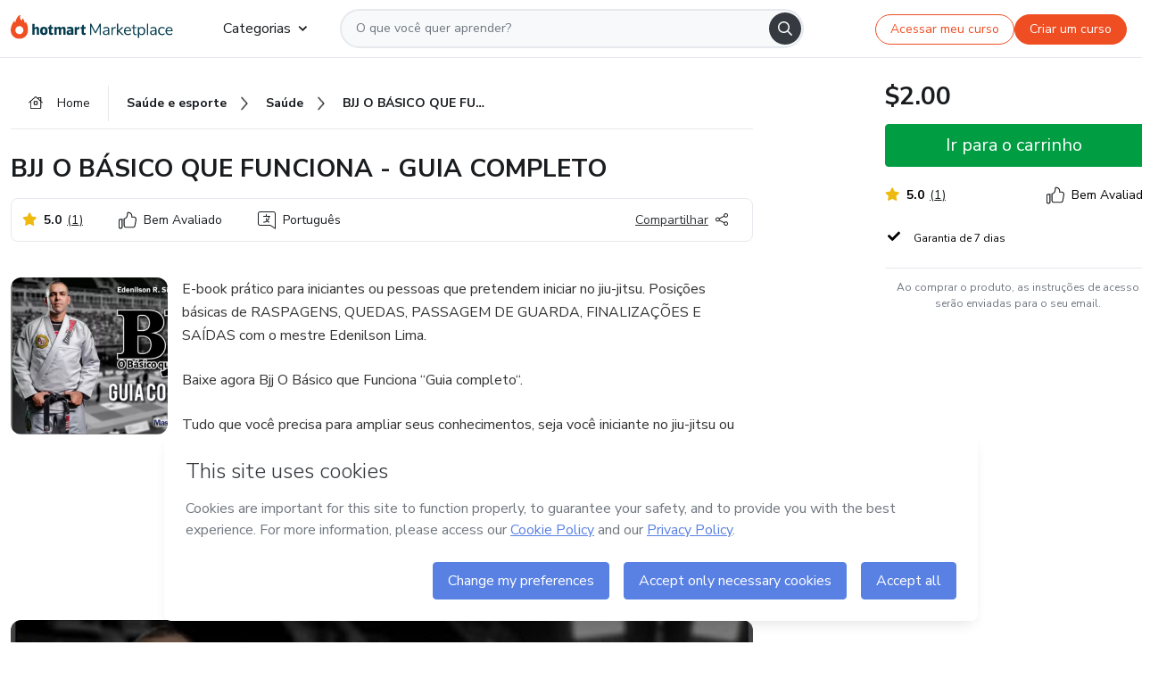

--- FILE ---
content_type: text/html;charset=UTF-8
request_url: https://sso.hotmart.com/signup?variant&noLogo&nofooter&transparent&embed&locale=pt-br&service=https%3A%2F%2Fapp.hotmart.com%2F&isEmbed=true&element=modal&url=https://sso.hotmart.com/signup?variant&noLogo&nofooter&transparent&embed&locale=pt-br&referrer=https://hotmart.com/marketplace/produtos/bjj-o-basico-que-funciona-guia-completo/N41412280P
body_size: 22016
content:
<!DOCTYPE html><html id="root" lang="pt-BR">
<head>
    <meta charset="UTF-8"/><meta http-equiv="X-UA-Compatible" content="IE=edge"/><meta name="viewport" content="width=device-width, initial-scale=1, shrink-to-fit=no"/><meta name="_csrf"/><meta name="_csrf_header"
          content="_csrf"/><title>Cadastro - Hotmart</title>

    <link rel="stylesheet" type="text/css" href="/webjars/normalize.css/8.0.1/normalize-112272e51c80ffe5bd01becd2ce7d656.css" /><link rel="stylesheet" type="text/css" href="/webjars/bootstrap/5.2.0/css/bootstrap-grid.min-c7188b04e91a2f04d198acbd020e193d.css" /><link rel="stylesheet" type="text/css" href="/webjars/material-components-web/14.0.0/dist/material-components-web.min-9da9033e8d04504fe54b3dbb1298fd78.css" /><link rel="stylesheet" type="text/css" href="/webjars/mdi__font/6.5.95/css/materialdesignicons.min-39eba25ee130ff95e98b93f32a61fa70.css" /><link rel="stylesheet" type="text/css" href="https://stackpath.bootstrapcdn.com/bootstrap/4.5.0/css/bootstrap.min.css" integrity="sha384-9aIt2nRpC12Uk9gS9baDl411NQApFmC26EwAOH8WgZl5MYYxFfc+NcPb1dKGj7Sk" crossorigin="anonymous"/><link rel="stylesheet" type="text/css" href="https://fonts.googleapis.com/css?family=Nunito+Sans:400,400i,700"/><link rel="stylesheet" type="text/css" href="/themes/custom/css/custom-64662a4b0e736b5f508636d616f5a5a1.css?v=0.10.1"/><link id="favicon" rel="shortcut icon" href="/favicon-transparent-11fb4799192313dd5474a343d9cc0a17.ico" type="image/x-icon"/><script type="text/javascript">
  class ClientInfo {
    #data = null;

    constructor() {
      // Ensures CLIENT_INFO as a singleton.
      if (!window.CLIENT_INFO) this.#fetchData();
    }
    /**
     * @description
     * Fetches client info. 
     * i.e: client IP, region, timezone and so on.
     */
    async #fetchData() {
      try {
        const response = await fetch('https://api-ip.hotmart.com/api/ip/info');

        if (response.status !== 200) throw response.status;

        this.#data = await response.json();
      } catch (error) {
        console.error('[API-IP-HOTMART]', error);
      }
    }

    async #getProperty(name = '') {
      if (this.#data) return this.#data[name];

      await this.#fetchData();
      return this.#data[name];
    }

    getIp() {
      return this.#getProperty('ip');
    }
  }
  // Attaches client location information to the Window object as soon as the client-info fragment is injected.
  window.CLIENT_INFO = new ClientInfo();
</script>
<script type="text/javascript" src="/analytics/analytics-3bdb0c17ce2ae3fce698f60f34cbc64a.js"></script>
    <script type="text/javascript" src="/analytics/analytics-dataLayer-754ae0dd54359dd8b25ccd0f660e69ae.js"></script>
    <script type="text/javascript" src="/utils/fields-90a70bd5e71881f870de5af4bb22077f.js"></script>
    <link rel="canonical" href="https://sso.hotmart.com/signup" /><meta http-equiv="X-UA-Compatible" content="IE=edge"/><meta name="viewport" content="width=device-width, initial-scale=1, shrink-to-fit=no"/></head>

<body class="hot-application dark-mode new-variant embed new-variant--transparent    without-footer"
    >
    <noscript>
  <iframe src="https://www.googletagmanager.com/ns.html?id=GTM-PKWBBW7" height="0" width="0"
    style="display:none;visibility:hidden">
  </iframe>
</noscript>
    
    <script type="text/javascript">
    /*<![CDATA[*/
    var GET_SERVICE_NAME = "Business Workspace"
    var GET_THEME_NAME = "custom"
    var GET_CLIENT_ID = "8cef361b-94f8-4679-bd92-9d1cb496452d"
    var IS_LOCAL = false
    var IS_STAGING = false
    var IS_PRODUCTION = true
    var ENV = "production"
    var RETRIEVE_DEVICE_FINGERPRINT = true
    var IS_PASSWORDLESS = false
    var IS_CLARITY_ENABLED = true
    
    /**
     * Error message mapping configuration for toast error conversion system
     * 
     * @description
     * Maps error keys to message pairs (default/override) used by the toast error
     * conversion system. When a toast error appears, the system matches the
     * 'default' message and replaces it with the 'override' message for field validation.
     * 
     * @example
     * // Toast shows default message: "Authentication failed"
     * // System converts to override: "Please verify your credentials"
     */
    var ERRORS_OVERRIDE = {
        'signup.email.duplicate': {
            default: "Email existente. Identificamos que voc\u00EA j\u00E1 possui uma conta com este email na Hotmart. Recupere sua senha e\/ou fa\u00E7a login.",
            override: "Este e-mail j\u00E1 est\u00E1 associado a uma conta. <a href=\"#\" onclick=\"switchToLogin()\">Clique para entrar na sua conta.<\/a>"
        },
        'login.invalid.credentials': {
            default: "Usu\u00E1rio ou senha inv\u00E1lidos.",
            override: "Email ou senha incorretos. Verifique se digitou tudo corretamente."
        },
        'passwordless.code.invalid': {
            default: "C\u00F3digo inv\u00E1lido",
            override: "C\u00F3digo inv\u00E1lido"
        },
        'passwordless.code.expired': {
            default: "C\u00F3digo expirado",
            override: "C\u00F3digo expirado"
        },
        'passwordless.authentication.failure': {
            default: "As credenciais s\u00E3o rejeitadas\/inv\u00E1lidas e a tentativa de autentica\u00E7\u00E3o falhou.",
            override: "C\u00F3digo inv\u00E1lido"
        }
    }
</script>
<script type="text/javascript">
  const getToggle = async (name) => {
    if (!name || window.ENV === 'production') return;

    TOGGLES = window.TOGGLES || new Map();

    if (TOGGLES.has(name)) return TOGGLES.get(name);

    try {
      const response = await fetch(`/rest/v1/unleash/toggle?toggle=${name}`)

      if (response.status !== 200) return;

      const {value} = await response.json();

      TOGGLES.set(name, !!value);

      return TOGGLES.get(name);
    } catch (error) {
      console.error('TOGGLE', error)
    }
  };
</script>
    <script type="text/javascript">
  /*<![CDATA[*/
  (() => {
    if (typeof window.injectFile === 'function') return;

    window.injectFile = (type, src, id = '') => {
      if (type === 'js') {
        const script = document.createElement('script');
        script.id = id;
        script.src = src;
        script.type = 'text/javascript';
        document.head.appendChild(script);

        return;
      }
      if (type === 'css') {
        const link = document.createElement('link');
        link.id = id;
        link.href = src;
        link.rel = 'stylesheet';
        link.as = 'stylesheet';
        link.type = 'text/css';
        document.head.appendChild(link);
      }
    }
  })();
  /*]]>*/
</script>

  <link id="js-production" rel="preload" as="script" href="/themes/custom/js/custom.bundle.min.js?v=0.10.1" /><script type="text/javascript">
  /*<![CDATA[*/
  (async () => {
    const type = "js";
    const stagingSrc = "\/themes\/custom\/js\/custom.bundle.js?v=0.10.1";
    const productionSrc = "\/themes\/custom\/js\/custom.bundle.min.js?v=0.10.1";
    const TOGGLE_NAME = 'SSO_PRODUCTION_BUNDLE_ACTIVE';
    
    try {
      const toggleValue = await getToggle(TOGGLE_NAME);
      const toggleActive = ENV === 'staging' && toggleValue === true;
      const isProduction = ENV === 'production';
      const src = isProduction || toggleActive ? productionSrc : stagingSrc;
      
      window.injectFile(type, src, `bundle-${type}`);
    } catch (error) {
      console.error('[Load bundle]', error)
    }
  })();
  /*]]>*/
  </script>
<script type="text/javascript" src="/webjars/es5-shim/4.5.9/es5-shim.min-136920ce3d575efb89300c3c277555fb.js"></script>
<script type="text/javascript" src="/webjars/css-vars-ponyfill/2.4.7/dist/css-vars-ponyfill.min-dc852ae58e431362175e9c153084bc4b.js"></script>
<script type="text/javascript" src="/webjars/jquery/3.6.1/jquery.min-00727d1d5d9c90f7de826f1a4a9cc632.js"></script>
<script type="text/javascript" src="/webjars/material-components-web/14.0.0/dist/material-components-web.min-3c99031127092dd1984f2e3aa6aeed8b.js"></script>
<script type="text/javascript" src="/webjars/dompurify/2.4.3/dist/purify.min-64ed1148755a7234aadfe2083c2a730b.js"></script>
<script type="text/javascript" src="//stackpath.bootstrapcdn.com/bootstrap/4.5.0/js/bootstrap.min.js"></script>
<script type="text/javascript" src="https://cdn.jsdelivr.net/npm/jquery-validation@1.17.0/dist/jquery.validate.min.js"></script>


<script type="text/javascript" src="/js/cas-61f5fd5b78d6ef99156138850adf0698.js?v=0.10.1,/js/material.js"></script>
<script type="text/javascript" src="//static.hotmart.com/hot-gdpr/cookieconsent.min.js"></script>

<script>
    if (typeof resourceLoadedSuccessfully === "function") {
        /*<![CDATA[*/
        const isEmbedded = true;
        /*]]>*/
        if (isEmbedded) {
            resourceLoadedSuccessfullyEmbedded();
        } else {
            resourceLoadedSuccessfully();
        }
    }
    cssVars({});

    function resourceLoadedSuccessfullyEmbedded() {
        /* 
        FROM cas-server-support-thymeleaf
        VERSION 6.3.7.4
        NEED TO CHECK DIFF WHEN UPDATING APEREO CAS PLATFORM, REMOVED FOCUS TO AVOID UNWANTED SCROLL
        */
        $(document).ready(function () {
            if (trackGeoLocation) {
                requestGeoPosition();
            }

            preserveAnchorTagOnForm();
            preventFormResubmission();

            let $revealpassword = $('.reveal-password');
            $revealpassword.mouseup(function (ev) {
                $('.pwd').attr('type', 'password');
                $(".reveal-password-icon").removeClass("mdi mdi-eye-off").addClass("mdi mdi-eye");
                ev.preventDefault();
            })

            $revealpassword.mousedown(function (ev) {
                $('.pwd').attr('type', 'text');
                $(".reveal-password-icon").removeClass("mdi mdi-eye").addClass("mdi mdi-eye-off");
                ev.preventDefault();
            });

            if (typeof (jqueryReady) == 'function') {
                jqueryReady();
            }
        });
    }
    
    function redirectToLogin() {
        let destination = "/login";
        let pathname = window.location.pathname;
        if (pathname.indexOf("/oidc/authorize") >= 0) {
            destination = "/oidc/authorize";
        } else if (pathname.indexOf("/oidc/oidcAuthorize") >= 0) {
            destination = "/oidc/oidcAuthorize";
        } else if (pathname.indexOf("/oauth2.0/authorize") >= 0) {
            destination = "/oauth2.0/authorize";
        }
        window.location.href = destination + window.location.search;
    }

    $(document).ready(function () {
        $('.toast').toast({animation: true, delay: 4000});
        $('.toast').toast('show');
    });

    function saveSignupState() {
        const state = {
            referrer: document.referrer,
            url: document.URL,
            isEmbed: window.self !== window.top,
            when: new Date()
        };

        localStorage.setItem("sso.signup.state", JSON.stringify(state));
    }
    
    function saveLoginState() {
        let origin;
        let ssoDomain = document.location.protocol + "//" + document.location.host;
        if (document.referrer && document.referrer.substring(0, ssoDomain.length) !== ssoDomain) {
            origin = document.referrer.split("?")[0];
        }

        /*<![CDATA[*/
        let propertyReferrer = ""
        /*]]>*/
        if(propertyReferrer != '') {
           origin = propertyReferrer;
        }

        let state;
        if (localStorage.getItem("sso.state")) {
            state = JSON.parse(localStorage.getItem("sso.state"));
            state.url = document.URL;
            state.referrer = origin ? origin : state.referrer;
            state.when = new Date();
        } else {
            state = {
                referrer: origin,
                url: document.URL,
                when: new Date()
            };
        }

        localStorage.setItem("sso.state", JSON.stringify(state));
    }

    function getUrlParameter(sUrl, sParam) {
        const sQueryString = sUrl.substring(sUrl.indexOf('?') + 1);
        let sPageURL = sQueryString,
            sURLVariables = sPageURL.split('&'),
            sParameterName,
            i;

        for (i = 0; i < sURLVariables.length; i++) {
            sParameterName = sURLVariables[i].split('=');

            if (sParameterName[0] === sParam) {
                return sParameterName[1] === undefined ? true : decodeURIComponent(sParameterName[1]);
            }
        }
    }

    function resolveRedirectUrl(fallbackUrl) {
        const sState = localStorage.getItem("sso.state");
        if (sState) {
            const state = JSON.parse(sState);
            if (state.referrer) {
                return state.referrer;
            } else {
                const service = getUrlParameter(state.url, "service");
                if (service) {
                    const url = getUrlParameter(service, "redirect_uri");
                    if (url) {
                        return url;
                    }

                    return service;
                }
            }
        }

        return fallbackUrl;
    }

    function loginEvent(url) {
        const transformedUrl = convertToSnakeCase(url.replace(/https_|http_|www_|_com|_br/g,''));
        analyticsEvent(GET_SERVICE_NAME, "Login", "Login", "Login", "login_" + transformedUrl);
    }

    function handleLoginRedirect(element) {
        /*<![CDATA[*/
        const fallbackUrl = "https://www.hotmart.com/pt-BR";
        /*]]>*/

        const url = resolveRedirectUrl(fallbackUrl);
        loginEvent(url)
        element.attr("href", url);
        window.top.location.href = url;
    }

    function togglePassword(button, fieldId) {
        const field = document.getElementById(fieldId);
        button.classList.add("mystyle");
        if (field.type === "password") {
            field.type = "text";
            // TODO replace only svg reference
            button.innerHTML = "<svg class=\"svg-inline--fa fa-eye-slash fa-w-20\" aria-hidden=\"true\" focusable=\"false\" data-prefix=\"far\" data-icon=\"eye-slash\" role=\"img\" xmlns=\"http://www.w3.org/2000/svg\" viewBox=\"0 0 640 512\" data-fa-i2svg=\"\"><path fill=\"currentColor\" d=\"M634 471L36 3.51A16 16 0 0 0 13.51 6l-10 12.49A16 16 0 0 0 6 41l598 467.49a16 16 0 0 0 22.49-2.49l10-12.49A16 16 0 0 0 634 471zM296.79 146.47l134.79 105.38C429.36 191.91 380.48 144 320 144a112.26 112.26 0 0 0-23.21 2.47zm46.42 219.07L208.42 260.16C210.65 320.09 259.53 368 320 368a113 113 0 0 0 23.21-2.46zM320 112c98.65 0 189.09 55 237.93 144a285.53 285.53 0 0 1-44 60.2l37.74 29.5a333.7 333.7 0 0 0 52.9-75.11 32.35 32.35 0 0 0 0-29.19C550.29 135.59 442.93 64 320 64c-36.7 0-71.71 7-104.63 18.81l46.41 36.29c18.94-4.3 38.34-7.1 58.22-7.1zm0 288c-98.65 0-189.08-55-237.93-144a285.47 285.47 0 0 1 44.05-60.19l-37.74-29.5a333.6 333.6 0 0 0-52.89 75.1 32.35 32.35 0 0 0 0 29.19C89.72 376.41 197.08 448 320 448c36.7 0 71.71-7.05 104.63-18.81l-46.41-36.28C359.28 397.2 339.89 400 320 400z\"></path></svg>";
        } else {
            field.type = "password";
            // TODO replace only svg reference
            button.innerHTML = "<svg class=\"svg-inline--fa fa-eye fa-w-18\" aria-hidden=\"true\" focusable=\"false\" data-prefix=\"far\" data-icon=\"eye\" role=\"img\" xmlns=\"http://www.w3.org/2000/svg\" viewBox=\"0 0 576 512\" data-fa-i2svg=\"\"><path fill=\"currentColor\" d=\"M288 144a110.94 110.94 0 0 0-31.24 5 55.4 55.4 0 0 1 7.24 27 56 56 0 0 1-56 56 55.4 55.4 0 0 1-27-7.24A111.71 111.71 0 1 0 288 144zm284.52 97.4C518.29 135.59 410.93 64 288 64S57.68 135.64 3.48 241.41a32.35 32.35 0 0 0 0 29.19C57.71 376.41 165.07 448 288 448s230.32-71.64 284.52-177.41a32.35 32.35 0 0 0 0-29.19zM288 400c-98.65 0-189.09-55-237.93-144C98.91 167 189.34 112 288 112s189.09 55 237.93 144C477.1 345 386.66 400 288 400z\"></path></svg>";
        }
    }

    function clearSessionAndRedirect(redirectUrl) {
        const urlLogin = "https:\/\/sso.hotmart.com\/signup?variant\u0026noLogo\u0026nofooter\u0026transparent\u0026embed\u0026locale=pt-br\u0026service=https%3A%2F%2Fapp.hotmart.com%2F\u0026isEmbed=true\u0026element=modal\u0026url=https:\/\/sso.hotmart.com\/signup?variant\u0026noLogo\u0026nofooter\u0026transparent\u0026embed\u0026locale=pt-br\u0026referrer=https:\/\/hotmart.com\/marketplace\/produtos\/bjj-o-basico-que-funciona-guia-completo\/N41412280P";
        const redirect = urlLogin || redirectUrl

        $('body').append('<div id="clearSessionDiv" class="d-none"></div>');
        $('<iframe>', {
            id: 'clearSessionIframe',
            src: location.origin + '/logout',
            onload: function () {
                setTimeout(function () {location.href = redirect;}, 500);
            }
        }).appendTo('#clearSessionDiv');
    }

    const clearUrlParam = (paramName = '') => {
        const url = new URL(window.location.href)
        const urlLogin = "https:\/\/sso.hotmart.com\/signup?variant\u0026noLogo\u0026nofooter\u0026transparent\u0026embed\u0026locale=pt-br\u0026service=https%3A%2F%2Fapp.hotmart.com%2F\u0026isEmbed=true\u0026element=modal\u0026url=https:\/\/sso.hotmart.com\/signup?variant\u0026noLogo\u0026nofooter\u0026transparent\u0026embed\u0026locale=pt-br\u0026referrer=https:\/\/hotmart.com\/marketplace\/produtos\/bjj-o-basico-que-funciona-guia-completo\/N41412280P";
        const redirect = urlLogin || url.href
        
        url.searchParams.delete(paramName)
        window.history.replaceState(null, '', url)

        window.location.href = redirect
    }

    const convertToSnakeCase = string => {
        return string.replace(/\W+/g, " ")
            .split(/ |\B(?=[A-Z])/)
            .map(word => word.toLowerCase())
            .join('_');
    }

    const createUUID = () => {
        return 'xxxxxxxx-xxxx-4xxx-yxxx-xxxxxxxxxxxx'.replace(/[xy]/g, c => {
            const r = (Math.random() * 16) | 0;
            const v = c === 'x' ? r : (r & 0x3) | 0x8;
            return v.toString(16);
        });
    }

    // Redirects the user to the correct domain if they are on a surrogate domain
    function redirectIfSurrogate() {
        const currentUrl = new URL(window.location.href);
        
        if (currentUrl.host.includes('-surrogate')) {
            const updatedHost = currentUrl.host.replace('-surrogate', '');
            
            currentUrl.host = updatedHost;
            
            window.location.href = currentUrl.toString();
        }
    }

    redirectIfSurrogate();
    
    scriptRunner = (fn) => {
        document.readyState === 'complete' ? fn() : window.addEventListener('load', fn)
    }
</script>
    <script>
  /*<![CDATA[*/
  var trackGeoLocation = false;
  var googleAnalyticsTrackingId = null;
  /*]]>*/
</script>
    <script type="text/javascript">
        $(document).ready(function () {
            let csrf = $('meta[name="_csrf"]').attr('content');
            let csrfHeader = $('meta[name="_csrf_header"]').attr('content');
            $('form').each(function () {
                $(this).append('<input type="hidden" name="' + csrfHeader + '" value="' + csrf + '"/>');
            });
        });
    </script>
<script type="text/javascript" src="/utils/cookies-6ba433f6da7132f97750cf18e2b4a74e.js"></script>
    <div class="modal fade" id="app-modal" tabindex="-1" role="dialog" aria-labelledby="myModalLabel" aria-hidden="true">
    <div class="modal-dialog modal-dialog-centered" role="document">
      <div class="modal-content">
        <button type="button" id="iconClose" class="close" data-dismiss="modal" aria-label="Close">
          <span aria-hidden="true">&times;</span>
        </button>
        <img loading="lazy" id="modal-image" alt="Icon modal"><div class="modal-header" id="modal-header">
          <h5 class="modal-title text-center" id="modal-title">Título do Modal</h5>
        </div>
        <div class="modal-body" id="modal-body"></div>
        <div class="modal-footer" id="modal-footer">
          <button type="button" id="buttonClose" class="btn modal-btn-close" data-dismiss="modal">Fechar</button>
          <button type="button" class="btn btn-primary modal-btn-action" id="actionButton">Salvar mudanças</button>
        </div>
      </div>
    </div>
  </div>

  
<script type="text/javascript">
  /*<![CDATA[*/
    const title = "Os Cookies est\u00E3o desativados";
    const body = "Os Cookies do seu navegador est\u00E3o desativados. Ative-os para acesar a plataforma. <a href=\"https:\/\/help.hotmart.com\/pt-BR\/article\/como-permitir-cookies-no-seu-navegador\/17198106086285\" class=\"font-weight-bold modal__link\" target=\"_blank\">Saiba mais<\/a>";
    const textActionButton = "Tentar novamente";
  /*]]>*/

  window.addEventListener('load', () => {
    if (!navigator.cookieEnabled) {
      const modal = new window.Modal();
      modal.show({
        title,
        body,
        textActionButton,
        hideCloseButton: true,
        hideCloseIcon: true,
        disableBackdrop: true,
        actionCallback: () => {
          window.location.reload();
        }
      });
    }
  })
  </script>
<main role="main" class="hot-login">
        <div id="loader" class="loader">
            <span class="spinner-border" role="status" aria-hidden="true"></span>
        </div>

        <div class="hot-authentication">
            <div id="authentication-wrapper" class="authentication-sidebar">
                <header id="login-custom-header" class="login-custom-header hidden">
        <hc-h id="header-title"size="small">Logo</hc-h>
    <img id="login-custom-header-logo" class="login-custom-header-logo hidden"><hc-button 
        id="help-button" class="hidden" variation="secondary" context="neutral" size="small"
        href="https://help.hotmart.com/pt-br/article/39413024793613/" target="_blank">
            <i slot="icon" class="fa-light fa-pen">
                <svg xmlns="http://www.w3.org/2000/svg" viewBox="0 0 512 512" class="circle-question" fill="#707780" width="14px"><!--!Font Awesome Free v7.0.1 by @fontawesome - https://fontawesome.com License - https://fontawesome.com/license/free Copyright 2025 Fonticons, Inc.--><path d="M464 256a208 208 0 1 0 -416 0 208 208 0 1 0 416 0zM0 256a256 256 0 1 1 512 0 256 256 0 1 1 -512 0zm256-80c-17.7 0-32 14.3-32 32 0 13.3-10.7 24-24 24s-24-10.7-24-24c0-44.2 35.8-80 80-80s80 35.8 80 80c0 47.2-36 67.2-56 74.5l0 3.8c0 13.3-10.7 24-24 24s-24-10.7-24-24l0-8.1c0-20.5 14.8-35.2 30.1-40.2 6.4-2.1 13.2-5.5 18.2-10.3 4.3-4.2 7.7-10 7.7-19.6 0-17.7-14.3-32-32-32zM224 368a32 32 0 1 1 64 0 32 32 0 1 1 -64 0z"/></svg>
            </i>
            <slot>Ajuda</slot>
        </hc-button>
</header>
                <div id="wrapper-card" class="authentication authentication-wrapper d-flex flex-column ">
                        <div class="authentication__main-content authentication-sidebar-content d-flex flex-column justify-content-end h-100 justify-content-center">
                            <div class="d-flex w-100 align-items-center justify-content-center login-title">
                                <hc-p id="brand-name"></hc-p>
                                <img id="brand-logo" class="brand-logo hidden" alt="Logo"></div>
                            <hc-h id="screen-title" class="page-title" size="small" strong>Criar conta</hc-h>
        <hc-p size="micro" id="signup">
            <span>Cadastro rápido, seguro e do seu jeito.</span>
        </hc-p>
        <form class="signup-form d-flex flex-column h-100" method="post" id="fm2" autocomplete="off">
            <div id="social-login-custom">
  <script type="text/javascript" defer>
    const signUpProvider = "1";
    const signUpProviderOk = "0";
    const signUpUserProfile = "SELLER";
    const signUpUrl = "\/signup?service=https%3A%2F%2Fapp.hotmart.com%2F";
    const isTemplateHotmartApp = GET_THEME_NAME === 'hotmart-app';

    function redirect(button) {
      const href = button?.getAttribute('data-href');
      const url = new URL(href, window.location.origin);
      const serviceEncoded = url.searchParams.get('service');

      if (window.RETRIEVE_DEVICE_FINGERPRINT && window.DEVICE_FINGERPRINT && serviceEncoded) {
        const serviceUrl = new URL(serviceEncoded);
        const did = window.DEVICE_FINGERPRINT;
        serviceUrl.searchParams.append('did', did);
        url.searchParams.set('service', serviceUrl.toString());
      }
      
      window.top.location.href = url.toString();
    }

    function showAgreeErrorToast() {
      const toastElement = document.getElementById('toast-error-agree')
      toastElement?.classList.remove('d-none');
      $('.toast').toast({ animation: true, delay: 4000 });
      $('.toast').toast('show');
    }

    function updateUrlWithParams(baseLocation, providerSelected) {
      const agreeCheckBox = document.getElementById('agreeCheckBox');
      const seller = document.getElementById('seller');
      const buyer = document.getElementById('buyer');

      let location = `${baseLocation}&providerSelected=${providerSelected}`;

      if (!agreeCheckBox?.checked) {
        location += '&agreeCheckBoxUnChecked=1';
      } else if (seller?.checked) {
        location += '&userProfile=SELLER';
      } else if (buyer?.checked || isTemplateHotmartApp) {
        location += '&userProfile=BUYER';
      }

      return location;
    }

    function validAgreeCheckBox() {
      const agreeCheckBox = document.getElementById('agreeCheckBox');
      return agreeCheckBox?.checked
    }

    function handleSignUpProvider(button) {
      const providerSelected = button.getAttribute("providerSelected");
      const providerInput = document.getElementById('providerSelected');
      let location = button.getAttribute('data-href');

      if (signUpProvider === '1' && signUpProviderOk === '0') {
        if (providerInput && providerSelected) {
          providerInput.value = providerSelected;
          location = updateUrlWithParams(signUpUrl, providerSelected);
        }
        syncAgreeCheckBoxState();
      }

      if (validAgreeCheckBox()) {
        window.top.location.href = location;
      } else {
        showAgreeErrorToast()
      }
    }

    function syncAgreeCheckBoxState() {
      const url = new URL(window.location.href);
      const agreeCheckBox = document.getElementById('agreeCheckBox');

      if (agreeCheckBox.checked) {
        url.searchParams.delete('agreeCheckBoxUnChecked');
        window.history.replaceState(null, '', url);
      }
    }

    function modalSignupApple(button) {
      if (!window.Modal) return;

      const modal = new window.Modal();
      const title = "Compartilhe seu email e melhore sua experi\u00EAncia";
      const body = "<p>Ao usar Apple para seu cadastro, voc\u00EA pode <strong>compartilhar<\/strong> ou <strong>ocultar<\/strong> seu email.<\/p><p>Se voc\u00EA optar por <strong>ocultar seu email<\/strong>, <strong>n\u00E3o conseguiremos identificar sua conta<\/strong> e direcionar as compras Hotmart para ela.<\/p><p>Sugerimos que selecione a op\u00E7\u00E3o <strong>Compartilhar Meu Email<\/strong> para uma melhor experi\u00EAncia com nossos produtos.<\/p>";
      const textButtonAction = "Ir para cadastro Apple";
      const textCloseButton = "Fechar";

      if (validAgreeCheckBox()) {
        modal.show({
          title: title,
          body: body,
          textActionButton: textButtonAction,
          textCloseButton: textCloseButton,
          image: 'themes/hotmart/images/modal-signup-apple.svg',
          disableBackdrop: true,
          actionCallback: () => {
            modal.hide();
            handleSignUpProvider(button);
          }
        });
      } else {
        showAgreeErrorToast()
      }
    }

    if (signUpProviderOk === '1') {
      const idProviderButton = 'providerButton_' + document.getElementById('providerSelected').value;
      const providerButton = document.getElementById(idProviderButton);

      if (providerButton) {
        analyticsEvent(GET_SERVICE_NAME, 'CreateYourAccount', 'CreateAnAccount', signUpUserProfile);
        redirect(providerButton);
      }
    }
  </script>

  <style>
    .sso-providers__button {
      flex: 1;
      font-size: 16px;
      width: 100%;
      font-weight: 400;
      height: 44px;
      border: 1px solid #D9D9D9;
      border-radius: 5px;
      background-color: transparent;
      margin-bottom: 10px;
    }

    .sso-providers__button__icon {
      font-size: 16px;
    }

    body.hot-application .sso-providers__button svg {
      fill: #000;
    }

    body.new-variant--light .sso-providers__button svg {
      fill: #fff;
    }

    body.new-variant--dark .sso-providers__button svg {
      fill: #000;
    }

    body.new-variant:not(.new-variant--light):not(.new-variant--dark) .sso-providers__button svg {
      fill: #000;
    }

    .sso_providers__button__dark {
      border: 0.87px solid #000;
    }

    .sso-providers__button__text {
      margin-left: 10px;
    }

    body.new-variant--dark span {
      color: #000 !important;
    }

    /* LIGHT/DARK MODE TEMPLATE CUSTOM */
    .dark-mode span {
      color: #fff !important;
    }

    .dark-mode .icon-white path {
      fill: #fff;
    }

    .divider-line {
      border-bottom: 1px solid #D9D9D9;
      margin: 10px 0;
      flex-basis: 45%;
    }

    .divider-container {
      display: flex;
      justify-content: center;
      column-gap: 5%;
      margin-bottom: var(--spacer-3);
    }

    .top-variant {
      margin-bottom: var(--spacer-4);
    }
  </style>
    <!-- SSO providers divider --><div role="alert" id="toast-error-agree" class="toast d-none" aria-live="assertive" aria-atomic="true">
    <div class="toast-body">
      <p class="mb-0">Aceite os Termos de Uso da Hotmart para continuar</p>
    </div>
  </div>
  <!-- Signin/up google --><div class="sso_providers">
    <!-- Render Google button first --><button track-event type="button"
          id="providerButton_google2" providerSelected="google2" class="sso-providers__button"
          onclick="handleSignUpProvider(this)" data-href="clientredirect?client_name=Google&amp;service=https%3A%2F%2Fapp.hotmart.com%2F&amp;locale=pt-br">

          <svg xmlns="http://www.w3.org/2000/svg" width="16" class="sso-providers__button__icon svg-inline--fa"
            viewBox="-3 0 262 262" preserveAspectRatio="xMidYMid">
            <path
              d="M255.878 133.451c0-10.734-.871-18.567-2.756-26.69H130.55v48.448h71.947c-1.45 12.04-9.283 30.172-26.69 42.356l-.244 1.622 38.755 30.023 2.685.268c24.659-22.774 38.875-56.282 38.875-96.027"
              fill="#4285F4" /><path
              d="M130.55 261.1c35.248 0 64.839-11.605 86.453-31.622l-41.196-31.913c-11.024 7.688-25.82 13.055-45.257 13.055-34.523 0-63.824-22.773-74.269-54.25l-1.531.13-40.298 31.187-.527 1.465C35.393 231.798 79.49 261.1 130.55 261.1"
              fill="#34A853" /><path
              d="M56.281 156.37c-2.756-8.123-4.351-16.827-4.351-25.82 0-8.994 1.595-17.697 4.206-25.82l-.073-1.73L15.26 71.312l-1.335.635C5.077 89.644 0 109.517 0 130.55s5.077 40.905 13.925 58.602l42.356-32.782"
              fill="#FBBC05" /><path
              d="M130.55 50.479c24.514 0 41.05 10.589 50.479 19.438l36.844-35.974C195.245 12.91 165.798 0 130.55 0 79.49 0 35.393 29.301 13.925 71.947l42.211 32.783c10.59-31.477 39.891-54.251 74.414-54.251"
              fill="#EB4335" /></svg>
          <span class="sso-providers__button__text">Entrar com Google</span>
        </button>
      <!-- Signin/up apple --><!-- Render Apple button second --><button track-event type="button"
          id="providerButton_apple" providerSelected="apple" class="sso-providers__button"
          onclick="modalSignupApple(this)" data-href="clientredirect?client_name=Apple&amp;service=https%3A%2F%2Fapp.hotmart.com%2F&amp;locale=pt-br">

          <svg xmlns="http://www.w3.org/2000/svg" width="16"
            class="sso-providers__button__icon icon-white svg-inline--fa" viewBox="0 0 17 21" fill="none">
            <path
              d="M14.2182 10.6686C14.2093 9.01443 14.9501 7.76593 16.4496 6.84646C15.6106 5.63402 14.3432 4.96695 12.6696 4.83624C11.0853 4.71004 9.35373 5.76923 8.72001 5.76923C8.05059 5.76923 6.51537 4.88131 5.31041 4.88131C2.82016 4.92188 0.173706 6.88702 0.173706 10.8849C0.173706 12.0658 0.387921 13.2858 0.816352 14.5448C1.38759 16.1989 3.44942 20.2554 5.6005 20.1878C6.72513 20.1608 7.51951 19.381 8.98331 19.381C10.4025 19.381 11.1389 20.1878 12.3929 20.1878C14.5618 20.1563 16.4273 16.4694 16.9718 14.8107C14.062 13.427 14.2182 10.7542 14.2182 10.6686ZM11.6922 3.26773C12.9106 1.80739 12.799 0.477765 12.7633 0C11.6878 0.063101 10.4427 0.739183 9.73307 1.57302C8.95208 2.46545 8.4924 3.56971 8.59059 4.8137C9.75538 4.90385 10.8175 4.29988 11.6922 3.26773Z" /></svg>
          <span class="sso-providers__button__text">Entrar com Apple</span>
        </button>
      <input type="hidden" id="providerSelected" name="providerSelected"
      value="SELLER" /></div>

  <div id="sso-providers-divider">
    <div>
      <div class="divider-container">
        <div class="divider-line"></div>
          <span class="text-muted">ou</span>
        <div class="divider-line"></div>
      </div>
    </div>
  </div>
  </div>
<div class="flex-grow-1 d-flex flex-column align-items-center">
                    <hc-form-field>
                        <label class="auth__profile-text" for="name">Nome</label>
                        <input id="name"
                            tabindex="1"
                            type="text"
                            placeholder="Seu nome completo" name="name" value=""
                        /></hc-form-field> 

                    <hc-form-field>
                        <label slot="label" for="username">Email</label>
                        <input id="username"
                            tabindex="2"
                            type="text"
                            placeholder="Seu email" name="username" value=""
                        /></hc-form-field> 

                <hc-form-field icon-position="end">
                    <label slot="label" for="password">Senha</label>
                    <input id="password"
                        type="password"
                        name="password"
                        tabindex="3"
                        maxlength="20"
                        placeholder="Digite a senha desejada" value=""
                    /><span class="js-show-password">
                        <button type="button" class="hot-btn--link mb-2" onclick="togglePassword(this, 'password')">
                            <svg class="svg-inline--fa fa-eye fa-w-18" aria-hidden="true" focusable="false" data-prefix="far" data-icon="eye" role="img" xmlns="http://www.w3.org/2000/svg" viewBox="0 0 576 512" data-fa-i2svg=""><path fill="currentColor" d="M288 144a110.94 110.94 0 0 0-31.24 5 55.4 55.4 0 0 1 7.24 27 56 56 0 0 1-56 56 55.4 55.4 0 0 1-27-7.24A111.71 111.71 0 1 0 288 144zm284.52 97.4C518.29 135.59 410.93 64 288 64S57.68 135.64 3.48 241.41a32.35 32.35 0 0 0 0 29.19C57.71 376.41 165.07 448 288 448s230.32-71.64 284.52-177.41a32.35 32.35 0 0 0 0-29.19zM288 400c-98.65 0-189.09-55-237.93-144C98.91 167 189.34 112 288 112s189.09 55 237.93 144C477.1 345 386.66 400 288 400z"></path></svg>
                        </button>
                    </span>
                </hc-form-field>

                <hc-form-field icon-position="end">
                    <label slot="label" for="passwordConfirmation">Confirmar senha</label>
                    <input id="passwordConfirmation"
                        type="password"
                        name="passwordConfirmation"
                        tabindex="4"
                        maxlength="20"
                        placeholder="Digite a senha novamente" value=""
                    /><span class="js-show-password">
                        <button type="button" class="hot-btn--link mb-2" onclick="togglePassword(this, 'passwordConfirmation')">
                            <svg class="svg-inline--fa fa-eye fa-w-18" aria-hidden="true" focusable="false" data-prefix="far" data-icon="eye" role="img" xmlns="http://www.w3.org/2000/svg" viewBox="0 0 576 512" data-fa-i2svg=""><path fill="currentColor" d="M288 144a110.94 110.94 0 0 0-31.24 5 55.4 55.4 0 0 1 7.24 27 56 56 0 0 1-56 56 55.4 55.4 0 0 1-27-7.24A111.71 111.71 0 1 0 288 144zm284.52 97.4C518.29 135.59 410.93 64 288 64S57.68 135.64 3.48 241.41a32.35 32.35 0 0 0 0 29.19C57.71 376.41 165.07 448 288 448s230.32-71.64 284.52-177.41a32.35 32.35 0 0 0 0-29.19zM288 400c-98.65 0-189.09-55-237.93-144C98.91 167 189.34 112 288 112s189.09 55 237.93 144C477.1 345 386.66 400 288 400z"></path></svg>
                        </button>
                    </span>
                </hc-form-field>

                <hc-p size="nano">
                    <span>A senha deve conter: mais de 7 caracteres, letras e números</span>
                </hc-p>

                <div id="userProfileOptions" class="hidden">
                    <p class="auth__profile-text mb-2">O que você busca na Hotmart?</p>
        
                    <div class="auth__profile-box mb-4 d-flex flex-wrap">
                      <input tabindex="5" id="seller" class="auth__profile-input d-none" type="radio" name="profile" value="SELLER" checked="checked"><label class="auth__profile-label p-3 flex-grow-1 m-0 w-50 text-center position-relative text-capitalize"
                             for="seller">Vender Produtos</label>
                      <input tabindex="6" id="buyer" class="auth__profile-input d-none" type="radio" name="profile" value="BUYER"><label class="auth__profile-label p-3 flex-grow-1 m-0 w-50 text-center position-relative text-capitalize"
                             for="buyer">Comprar Produtos</label>
                    </div>
                </div>

                <input id="sparkleSignupProfile" type="hidden" name="profile" value="" style="display: none;"/><div class="hot-custom-control hot-custom-checkbox text-left mb-3 mt-4">
                    <input track-event tabindex="7" name="agreementAccepted" type="checkbox" class="hot-custom-control__input" id="agreeCheckBox" value="true"><input type="hidden" name="_agreementAccepted" value="on"/><label class="hot-custom-control__label" for="agreeCheckBox">
                      <hc-p size="micro">Estou ciente e concordo com o <a href="https://www.hotmart.com/tos" class="showcase-link" target="_blank">Termos de Uso</a> e com a <a href="https://www.hotmart.com/pp" class="showcase-link" target="_blank">Políticas</a> da Hotmart.</hc-p>
                    </label>
                  </div>
       
                    <button class="hot-btn hot-btn--custom-brand auth-login w-100 mb-4 p-btn auth-line-height auth-border-radius"
                    track-event
                    data-test-id="signup-submit"
                    name="submit"
                    accesskey="l"
                    tabindex="7"
                    type="submit"
                    id="signup-submit">
                        <span id="text-btn-register">Cadastre-se agora</span>
                        <span id="spinner" class="spinner-border spinner-border-sm" role="status" aria-hidden="true"></span>
                    </button>
                    
                    <div class="d-flex justify-content-center no-footer">
                        <span>Já tem uma conta?</span>
                        <a class="ml-1"
                            track-event
                            id="already-have-account"
                            onclick="analyticsEvent(GET_SERVICE_NAME, 'CreateYourAccount', 'AlreadyHaveAnAccount', 'AlreadyHaveAnAccount')"
                            target="_top"
                            href="/login?variant&amp;noLogo&amp;nofooter&amp;transparent&amp;embed&amp;locale=pt-br&amp;service=https%3A%2F%2Fapp.hotmart.com%2F&amp;isEmbed=true&amp;element=modal&amp;url=https://sso.hotmart.com/signup?variant&amp;noLogo&amp;nofooter&amp;transparent&amp;embed&amp;locale=pt-br&amp;referrer=https://hotmart.com/marketplace/produtos/bjj-o-basico-que-funciona-guia-completo/N41412280P">
                             <span>Acesse aqui</span>
                         </a>
                    </div>

                    <div id="powered-by" class="d-flex justify-content-center align-items-center login-powered-by">
  <p class="mb-0 mr-2 mt-1">
    Powered by
  </p>
  <img id="powered-by-image" src="themes/custom/images/hot-logo-dark.svg" alt="Powered by Hotmart"/></div>

                    <input type="hidden" name="embedFlow" id="embedFlow" value="true"/><input type="hidden" name="execution" value="[base64]"/><input type="hidden" name="_eventId" value="submit"/><input type="hidden" name="geolocation"/></div>
        </form>
        <script type="text/javascript">
    function sanitizeHTML (value) {
        return DOMPurify.sanitize(value, { ALLOWED_TAGS: ['#text'] })
    }

    function switchToLogin() {
        const currentUrl = new URL(window.location.href);
        window.location.href = '/login' + currentUrl.search;
    }

    function signupRolePerService() {
        /*<![CDATA[*/
        const signupRoleDefaultValue = "";
        /*]]>*/
        const userProfileOptions = document.getElementById('userProfileOptions');
        const sparkleSignupProfile = document.getElementById('sparkleSignupProfile');
        const sellerCheckbox = document.getElementById('seller');
        const buyerCheckbox = document.getElementById('buyer');

        const normalizedValue = signupRoleDefaultValue.trim().toUpperCase();

        if (!normalizedValue || normalizedValue === '') {
            userProfileOptions.classList.remove('hidden');
            if (sparkleSignupProfile) {
                sparkleSignupProfile.style.display = 'none';
            }
        } else {
            userProfileOptions.classList.add('hidden');

            if (sellerCheckbox) sellerCheckbox.checked = false;
            if (buyerCheckbox) buyerCheckbox.checked = false;

            if (sparkleSignupProfile) {
                sparkleSignupProfile.value = normalizedValue;
                sparkleSignupProfile.style.display = 'block';
            }
        }
    }
    
    /*<![CDATA[*/
    $(document).ready(function () {
      const userUuid = window.SSO_USER ? window.SSO_USER?.get('uuid') : null;

      $("#spinner").hide()
      
      signupRolePerService()
      
      document.getElementById('fm2').addEventListener("submit", (e) => {
        const formData = new FormData(e.target)
        const formProps = Object.fromEntries(formData)
        const newValueName = sanitizeHTML(formProps.name)
        const newValueUsername = sanitizeHTML(formProps.username)
        
        document.getElementById('name').value = newValueName
        document.getElementById('username').value = newValueUsername
      })
      
      
      $('.auth__profile-input').change(function(){
          const selectedRadio = $(this).val().toLowerCase();
          $('.agreement-inner').hide();
          $('.agreement-inner.inner-' + selectedRadio).show();
      });

      $.validator.addMethod("password",function(value,element){
          return this.optional(element) || /^((?=.*\d)(?=.*[a-zA-Z])\S{7,20})$/g.test(value);
      },"No m\u00EDnimo 7 caracteres, com ao menos uma letra e um n\u00FAmero.");

      $("#fm2").validate({
              rules: {
                  name: {
                      required: true,
                  },
                  username: {
                      required: true,
                      email: true
                  },
                  password: {
                      required: true,
                      password: true,
                  },
                  passwordConfirmation: {
                      required: true,
                      password: true,
                  },
                  agreementAccepted: {
                    required: true
                  }
              },
              errorClass: 'invalid-feedback',

              onkeyup: function(element, event) {
                  this.element(element);
              },
              invalidHandler: function() {
                  $("#spinner").hide()
                  $(":submit").attr("disabled", false);
              },
              highlight: function(element) {
                  $(element).closest('input').addClass('is-invalid');
              },
              unhighlight: function(element) {
                  $(element).closest('input').removeClass('is-invalid');
              },
              submitHandler: function() {
                  $("#text-btn-register").hide()
                  $("#spinner").show()
                  $(":submit").attr("disabled", true);
                  if(hasFieldValue('#name') &&
                    isValidEmail('#username') &&
                    isValidPassword('#password') &&
                    isValidPassword('#passwordConfirmation') &&
                    isRadioSelected('.auth__profile-input') &&
                    isFieldChecked('#agreeCheckBox')) {
                      saveSignupState();
                  }
                  // TODO: remover evento após rollout do signup code
                  analyticsEvent(GET_SERVICE_NAME, 'CreateYourAccount', 'CreateAnAccount', $("input[type='radio']:checked").val(), convertToSnakeCase(`signup${GET_SERVICE_NAME}`));

                  analyticsEventV2(
                    GET_SERVICE_NAME,
                    'signup_form_submit',
                    {
                        cm_signup_form_submit: 1,
                        signup_uuid: userUuid,
                        email: $('#username').val()
                    }
                  );

                  return true;
              },
              /*<![CDATA[*/
              messages: {
                  name: {
                      required: "Nome completo \u00E9 obrigat\u00F3rio"
                  },
                  username: {
                      required: "Email \u00E9 obrigat\u00F3rio",
                      email: "Digite um endere\u00E7o de email v\u00E1lido"
                  },
                  password: {
                      required: "Senha \u00E9 obrigat\u00F3ria",
                  },
                  passwordConfirmation: {
                      required: "Senha \u00E9 obrigat\u00F3ria",
                  },
                  agreementAccepted: {
                    required: "Aceite os Termos de Uso da Hotmart para continuar"
                  }
              }
          });
          /*]]>*/

        analyticsPageViews(
            GET_SERVICE_NAME,
            "Sign Up",
            "Create Your Account",
            GET_THEME_NAME,
            {
                signup_uuid: userUuid,
                cm_signup_page: 1
            }
        )
  });
</script>
        <script type="text/javascript">

  (async () => {
    const ssoProd = 'sso.hotmart.com';
    const ssoStg = 'sso.buildstaging.com';
    const isLocal = window.location.host !== ssoProd && window.location.host !== ssoStg;
    
    const urlTrackingStg = 'https://tracking-api.buildstaging.com';
    const urlTrackingProd = 'https://tracking-api.hotmart.com';
    
    const trackingApi = window.location.host === ssoProd ? urlTrackingProd : urlTrackingStg;
    
    sendDatahub = async (data) => {
      try {
        if (isLocal) {
          localStorage.setItem(`hot-sso:event${Date.now()}`, JSON.stringify(data));
          return;
        }
        const response = await fetch(`${trackingApi}/rest/track/event/json`, {
          method: 'POST',
          body: JSON.stringify(data)
        })
        return response;
      } catch (error) {
        console.error('[HOT-SSO-datahub-track]', error);
      }
    };
  })();
</script>

  <script type="text/javascript">
    const uuid = createUUID();
    
    const WAF_STATUS = { 
      LOADING: 'LOADING',
      SUCCESS: 'SUCCESS',
      ERROR: 'ERROR',
      INITIAL: 'INITIAL'
    };

    const WAF = {
      status: WAF_STATUS.INITIAL
    }

    const buildObjDatahub = async (token, error) => {
      const obj = {
        system: 'hot_sso',
        entity: 'bot_control',
        action: 'client_audit',
        event_version: '1.1',
        data_version: '2.0',
        type: 'hot_sso-bot_control-client_audit',
        event: {
          uuid: uuid,
          token: token || '',
          url: window.location.href,
          userAgent: window.navigator.userAgent,
          template: GET_THEME_NAME,
          serviceName: GET_SERVICE_NAME,
          clientId: GET_CLIENT_ID,
          error: {
            columnNumber: error?.columnNumber || null,
            lineNumber: error?.lineNumber || null,
            fileName: error?.fileName || '',
            message: error?.message || '',
            stack: error?.stack || '',
          },
          status: error ? 'ERROR' : 'SUCCESS'
        }
      }
      await sendDatahub(obj);
    }

    const wafScriptHandler = () => {
      buildObjDatahub(false, { message: 'AWS Waf Script is not Loaded' });
    }

    const sendEventBackend = (token, error) => {
      setCookie('SSO_WAF_EVENT_TOKEN', !!token, 1);
      setCookie('SSO_WAF_EVENT_ID', uuid, 1);
      setCookie('SSO_WAF_EVENT_ORIGIN', window.location.href, 1);
      setCookie('SSO_WAF_EVENT_ERROR', error?.replaceAll(' ', '_') || '', 1);
    }
    
    const handleWafBotControl = async () => {
      return new Promise(async (resolve, reject) => {
        if(WAF.status !== WAF_STATUS.INITIAL) {
          return resolve();
        }
        
        WAF.status = WAF_STATUS.LOADING;
        
        if (!window.AwsWafIntegration) {
          const error = { message: 'AwsWafIntegration is not defined' };
          WAF.status = WAF_STATUS.ERROR;
          
          sendEventBackend(false, error.message);
          await buildObjDatahub(false, error);
          return resolve();
        }
        
        try {
          const token = await AwsWafIntegration.getToken();
          if (!token) {
            throw new Error('WAF token not found');
          }
          
          WAF.status = WAF_STATUS.SUCCESS;
          
          sendEventBackend(token);
          await buildObjDatahub(token, false);
          
        } catch (error) {
          WAF.status = WAF_STATUS.ERROR;
          
          sendEventBackend(false, error?.message);
          await buildObjDatahub(false, error);
        } finally {
          resolve();
        }
      });
    };
  </script>

  <script type="text/javascript"
    onerror="wafScriptHandler()"
    src="https://66e489b29fed.edge.sdk.awswaf.com/66e489b29fed/ce32c50e9b85/challenge.js">
  </script>
</div>

                        <footer id="wrapper-footer" class="login-footer">
                            <a class="w-30" href="https://help.hotmart.com/pt-br/article/39413024793613/">Suporte</a> —
                            <a class="w-30" href="https://hotmart.com/en/legal/terms-of-use">Termos de Uso</a> —
                            <a class="w-30" href="https://hotmart.com/en/legal/data-privacy-policy">Política de Privacidade</a>
                        </footer>
                </div>
                <footer id="login-custom-footer" class="login-custom-footer hidden">
    <hc-p id="login-footer-copyright"></hc-p>
</footer>
            </div>
            <div class="authentication-bg">
                <div id="brand-background" class="brand-background default"></div>
                <div class="hide-variant authentication-text-container">
                    <a href="https://hotmart.com">
                        <img class="hotmart-logo" src="/themes/custom/images/hot-logo.svg" alt="Hotmart logo" id="brand-logo"></a>
                    <img src="themes/custom/images/fire.jpg" alt="Hotmart logo"><div class="authentication-text">Nunca foi tão fácil transformar o que você sabe em um negócio digital.</div>
        <div class="authentication-sub-text">Vamos te ajudar desde os primeiros passos.<br>Cadastre-se grátis.</div>
    </div>
                <div class="hide-variant hotmart-logo-bg"></div>
            </div>
        </div>
        </main>
</body>
</html>
